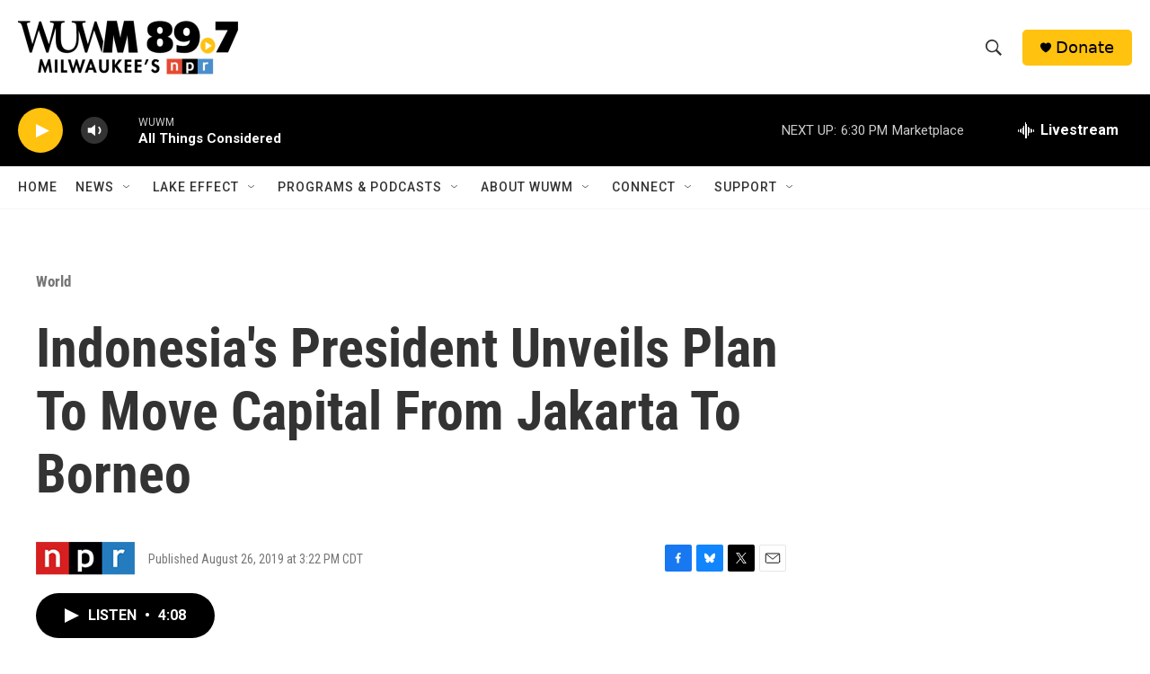

--- FILE ---
content_type: text/html; charset=utf-8
request_url: https://www.google.com/recaptcha/api2/aframe
body_size: 267
content:
<!DOCTYPE HTML><html><head><meta http-equiv="content-type" content="text/html; charset=UTF-8"></head><body><script nonce="5iulBgJkNSaLMU5sD1C_7g">/** Anti-fraud and anti-abuse applications only. See google.com/recaptcha */ try{var clients={'sodar':'https://pagead2.googlesyndication.com/pagead/sodar?'};window.addEventListener("message",function(a){try{if(a.source===window.parent){var b=JSON.parse(a.data);var c=clients[b['id']];if(c){var d=document.createElement('img');d.src=c+b['params']+'&rc='+(localStorage.getItem("rc::a")?sessionStorage.getItem("rc::b"):"");window.document.body.appendChild(d);sessionStorage.setItem("rc::e",parseInt(sessionStorage.getItem("rc::e")||0)+1);localStorage.setItem("rc::h",'1768519130729');}}}catch(b){}});window.parent.postMessage("_grecaptcha_ready", "*");}catch(b){}</script></body></html>